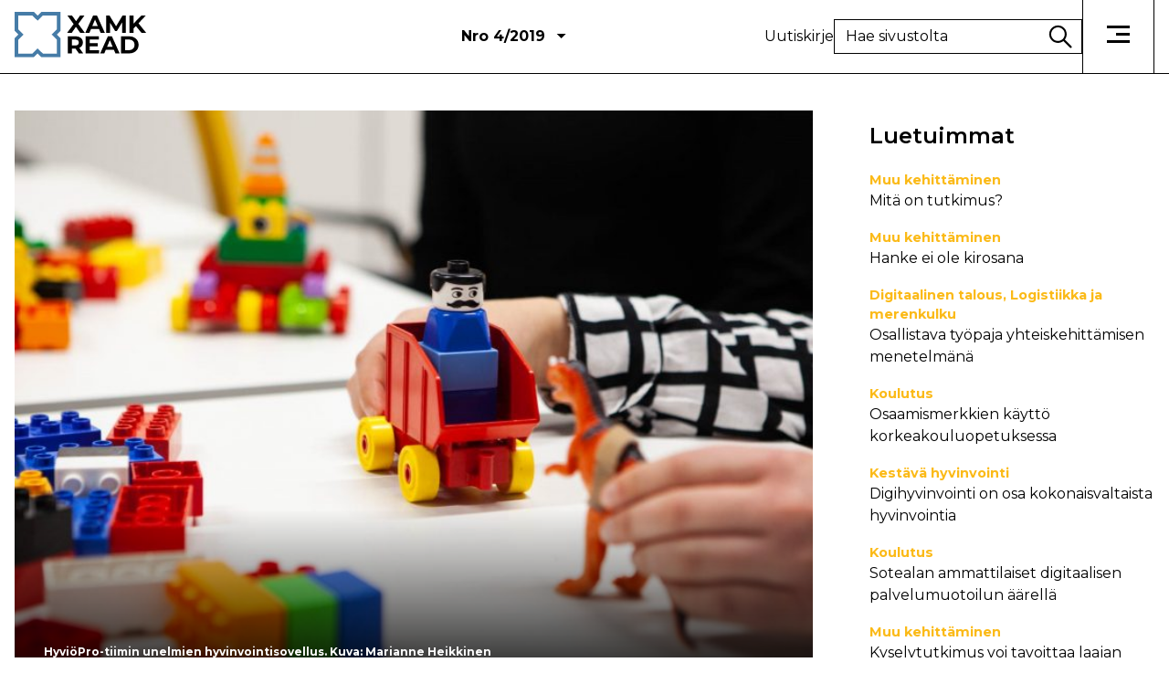

--- FILE ---
content_type: text/html; charset=UTF-8
request_url: https://read.xamk.fi/2019/kestava-hyvinvointi/mitattua-apua-vaikuttavuuden-arviointiin/
body_size: 14076
content:
<!DOCTYPE html>
<html lang="fi">
<head>
<meta charset="UTF-8">
<meta name="viewport" content="width=device-width, initial-scale=1">
<link rel="profile" href="http://gmpg.org/xfn/11">
<link href="https://fonts.googleapis.com/css?family=Montserrat:300,400,600,700,800,900" rel="stylesheet">
<!-- Generate favicons: http://realfavicongenerator.net/ -->
<link rel="icon" type="image/png" href="https://read.xamk.fi/wp-content/themes/read24/images/favicons/favicon.png" sizes="192x192">

<title>Mitattua apua vaikuttavuuden arviointiin | READ Xamk</title>

<!-- The SEO Framework tehnyt Sybre Waaijer -->
<link rel="canonical" href="https://read.xamk.fi/2019/kestava-hyvinvointi/mitattua-apua-vaikuttavuuden-arviointiin/" />
<meta name="description" content="Palveluiden vaikutusten ja yhteiskunnallisen vaikuttavuuden mittaaminen järjestelmällisesti osana palveluiden tuottamista tulee olemaan keskeinen yritysten sekä…" />
<meta property="og:type" content="article" />
<meta property="og:locale" content="fi_FI" />
<meta property="og:site_name" content="READ Xamk" />
<meta property="og:title" content="Mitattua apua vaikuttavuuden arviointiin | READ Xamk" />
<meta property="og:description" content="Palveluiden vaikutusten ja yhteiskunnallisen vaikuttavuuden mittaaminen järjestelmällisesti osana palveluiden tuottamista tulee olemaan keskeinen yritysten sekä yhdistysten kilpailutekijä…" />
<meta property="og:url" content="https://read.xamk.fi/2019/kestava-hyvinvointi/mitattua-apua-vaikuttavuuden-arviointiin/" />
<meta property="og:image" content="https://read.xamk.fi/wp-content/uploads/2019/11/Lamberg.jpg" />
<meta property="og:image:width" content="1772" />
<meta property="og:image:height" content="1181" />
<meta property="article:published_time" content="2019-12-09T06:54:44+00:00" />
<meta property="article:modified_time" content="2019-12-09T06:54:44+00:00" />
<meta name="twitter:card" content="summary_large_image" />
<meta name="twitter:title" content="Mitattua apua vaikuttavuuden arviointiin | READ Xamk" />
<meta name="twitter:description" content="Palveluiden vaikutusten ja yhteiskunnallisen vaikuttavuuden mittaaminen järjestelmällisesti osana palveluiden tuottamista tulee olemaan keskeinen yritysten sekä yhdistysten kilpailutekijä…" />
<meta name="twitter:image" content="https://read.xamk.fi/wp-content/uploads/2019/11/Lamberg.jpg" />
<script type="application/ld+json">{"@context":"https://schema.org","@graph":[{"@type":"WebSite","@id":"https://read.xamk.fi/#/schema/WebSite","url":"https://read.xamk.fi/","name":"READ Xamk","description":"Kaakkois-Suomen ammattikorkeakoulun tutkimus-, kehitys- ja innovaatiotyön verkkolehti","inLanguage":"fi","potentialAction":{"@type":"SearchAction","target":{"@type":"EntryPoint","urlTemplate":"https://read.xamk.fi/search/{search_term_string}/"},"query-input":"required name=search_term_string"},"publisher":{"@type":"Organization","@id":"https://read.xamk.fi/#/schema/Organization","name":"READ Xamk","url":"https://read.xamk.fi/","logo":{"@type":"ImageObject","url":"https://read.xamk.fi/wp-content/uploads/2021/02/cropped-Xamk_Read_verkkolehti_FAVICON.png","contentUrl":"https://read.xamk.fi/wp-content/uploads/2021/02/cropped-Xamk_Read_verkkolehti_FAVICON.png","width":512,"height":512}}},{"@type":"WebPage","@id":"https://read.xamk.fi/2019/kestava-hyvinvointi/mitattua-apua-vaikuttavuuden-arviointiin/","url":"https://read.xamk.fi/2019/kestava-hyvinvointi/mitattua-apua-vaikuttavuuden-arviointiin/","name":"Mitattua apua vaikuttavuuden arviointiin | READ Xamk","description":"Palveluiden vaikutusten ja yhteiskunnallisen vaikuttavuuden mittaaminen järjestelmällisesti osana palveluiden tuottamista tulee olemaan keskeinen yritysten sekä…","inLanguage":"fi","isPartOf":{"@id":"https://read.xamk.fi/#/schema/WebSite"},"breadcrumb":{"@type":"BreadcrumbList","@id":"https://read.xamk.fi/#/schema/BreadcrumbList","itemListElement":[{"@type":"ListItem","position":1,"item":"https://read.xamk.fi/","name":"READ Xamk"},{"@type":"ListItem","position":2,"item":"https://read.xamk.fi/category/kestava-hyvinvointi/","name":"Kategoria: Kestävä hyvinvointi"},{"@type":"ListItem","position":3,"name":"Mitattua apua vaikuttavuuden arviointiin"}]},"potentialAction":{"@type":"ReadAction","target":"https://read.xamk.fi/2019/kestava-hyvinvointi/mitattua-apua-vaikuttavuuden-arviointiin/"},"datePublished":"2019-12-09T06:54:44+00:00","dateModified":"2019-12-09T06:54:44+00:00","author":{"@type":"Person","@id":"https://read.xamk.fi/#/schema/Person/f8d87c9929d14de3db50f51575b187ff","name":"hallinta"}}]}</script>
<!-- / The SEO Framework tehnyt Sybre Waaijer | 4.85ms meta | 0.16ms boot -->

<link rel='dns-prefetch' href='//ajax.googleapis.com' />
<link rel="alternate" type="application/rss+xml" title="READ Xamk &raquo; syöte" href="https://read.xamk.fi/feed/" />
<link rel="alternate" type="application/rss+xml" title="READ Xamk &raquo; kommenttien syöte" href="https://read.xamk.fi/comments/feed/" />
<script type="text/javascript" id="wpp-js" src="https://read.xamk.fi/wp-content/plugins/wordpress-popular-posts/assets/js/wpp.min.js?ver=7.3.6" data-sampling="0" data-sampling-rate="100" data-api-url="https://read.xamk.fi/wp-json/wordpress-popular-posts" data-post-id="7977" data-token="2360410fbe" data-lang="0" data-debug="0"></script>
<link rel="alternate" title="oEmbed (JSON)" type="application/json+oembed" href="https://read.xamk.fi/wp-json/oembed/1.0/embed?url=https%3A%2F%2Fread.xamk.fi%2F2019%2Fkestava-hyvinvointi%2Fmitattua-apua-vaikuttavuuden-arviointiin%2F" />
<link rel="alternate" title="oEmbed (XML)" type="text/xml+oembed" href="https://read.xamk.fi/wp-json/oembed/1.0/embed?url=https%3A%2F%2Fread.xamk.fi%2F2019%2Fkestava-hyvinvointi%2Fmitattua-apua-vaikuttavuuden-arviointiin%2F&#038;format=xml" />
<style id='wp-img-auto-sizes-contain-inline-css' type='text/css'>
img:is([sizes=auto i],[sizes^="auto," i]){contain-intrinsic-size:3000px 1500px}
/*# sourceURL=wp-img-auto-sizes-contain-inline-css */
</style>
<style id='wp-block-library-inline-css' type='text/css'>
:root{--wp-block-synced-color:#7a00df;--wp-block-synced-color--rgb:122,0,223;--wp-bound-block-color:var(--wp-block-synced-color);--wp-editor-canvas-background:#ddd;--wp-admin-theme-color:#007cba;--wp-admin-theme-color--rgb:0,124,186;--wp-admin-theme-color-darker-10:#006ba1;--wp-admin-theme-color-darker-10--rgb:0,107,160.5;--wp-admin-theme-color-darker-20:#005a87;--wp-admin-theme-color-darker-20--rgb:0,90,135;--wp-admin-border-width-focus:2px}@media (min-resolution:192dpi){:root{--wp-admin-border-width-focus:1.5px}}.wp-element-button{cursor:pointer}:root .has-very-light-gray-background-color{background-color:#eee}:root .has-very-dark-gray-background-color{background-color:#313131}:root .has-very-light-gray-color{color:#eee}:root .has-very-dark-gray-color{color:#313131}:root .has-vivid-green-cyan-to-vivid-cyan-blue-gradient-background{background:linear-gradient(135deg,#00d084,#0693e3)}:root .has-purple-crush-gradient-background{background:linear-gradient(135deg,#34e2e4,#4721fb 50%,#ab1dfe)}:root .has-hazy-dawn-gradient-background{background:linear-gradient(135deg,#faaca8,#dad0ec)}:root .has-subdued-olive-gradient-background{background:linear-gradient(135deg,#fafae1,#67a671)}:root .has-atomic-cream-gradient-background{background:linear-gradient(135deg,#fdd79a,#004a59)}:root .has-nightshade-gradient-background{background:linear-gradient(135deg,#330968,#31cdcf)}:root .has-midnight-gradient-background{background:linear-gradient(135deg,#020381,#2874fc)}:root{--wp--preset--font-size--normal:16px;--wp--preset--font-size--huge:42px}.has-regular-font-size{font-size:1em}.has-larger-font-size{font-size:2.625em}.has-normal-font-size{font-size:var(--wp--preset--font-size--normal)}.has-huge-font-size{font-size:var(--wp--preset--font-size--huge)}.has-text-align-center{text-align:center}.has-text-align-left{text-align:left}.has-text-align-right{text-align:right}.has-fit-text{white-space:nowrap!important}#end-resizable-editor-section{display:none}.aligncenter{clear:both}.items-justified-left{justify-content:flex-start}.items-justified-center{justify-content:center}.items-justified-right{justify-content:flex-end}.items-justified-space-between{justify-content:space-between}.screen-reader-text{border:0;clip-path:inset(50%);height:1px;margin:-1px;overflow:hidden;padding:0;position:absolute;width:1px;word-wrap:normal!important}.screen-reader-text:focus{background-color:#ddd;clip-path:none;color:#444;display:block;font-size:1em;height:auto;left:5px;line-height:normal;padding:15px 23px 14px;text-decoration:none;top:5px;width:auto;z-index:100000}html :where(.has-border-color){border-style:solid}html :where([style*=border-top-color]){border-top-style:solid}html :where([style*=border-right-color]){border-right-style:solid}html :where([style*=border-bottom-color]){border-bottom-style:solid}html :where([style*=border-left-color]){border-left-style:solid}html :where([style*=border-width]){border-style:solid}html :where([style*=border-top-width]){border-top-style:solid}html :where([style*=border-right-width]){border-right-style:solid}html :where([style*=border-bottom-width]){border-bottom-style:solid}html :where([style*=border-left-width]){border-left-style:solid}html :where(img[class*=wp-image-]){height:auto;max-width:100%}:where(figure){margin:0 0 1em}html :where(.is-position-sticky){--wp-admin--admin-bar--position-offset:var(--wp-admin--admin-bar--height,0px)}@media screen and (max-width:600px){html :where(.is-position-sticky){--wp-admin--admin-bar--position-offset:0px}}

/*# sourceURL=wp-block-library-inline-css */
</style><style id='global-styles-inline-css' type='text/css'>
:root{--wp--preset--aspect-ratio--square: 1;--wp--preset--aspect-ratio--4-3: 4/3;--wp--preset--aspect-ratio--3-4: 3/4;--wp--preset--aspect-ratio--3-2: 3/2;--wp--preset--aspect-ratio--2-3: 2/3;--wp--preset--aspect-ratio--16-9: 16/9;--wp--preset--aspect-ratio--9-16: 9/16;--wp--preset--color--black: #000000;--wp--preset--color--cyan-bluish-gray: #abb8c3;--wp--preset--color--white: #ffffff;--wp--preset--color--pale-pink: #f78da7;--wp--preset--color--vivid-red: #cf2e2e;--wp--preset--color--luminous-vivid-orange: #ff6900;--wp--preset--color--luminous-vivid-amber: #fcb900;--wp--preset--color--light-green-cyan: #7bdcb5;--wp--preset--color--vivid-green-cyan: #00d084;--wp--preset--color--pale-cyan-blue: #8ed1fc;--wp--preset--color--vivid-cyan-blue: #0693e3;--wp--preset--color--vivid-purple: #9b51e0;--wp--preset--gradient--vivid-cyan-blue-to-vivid-purple: linear-gradient(135deg,rgb(6,147,227) 0%,rgb(155,81,224) 100%);--wp--preset--gradient--light-green-cyan-to-vivid-green-cyan: linear-gradient(135deg,rgb(122,220,180) 0%,rgb(0,208,130) 100%);--wp--preset--gradient--luminous-vivid-amber-to-luminous-vivid-orange: linear-gradient(135deg,rgb(252,185,0) 0%,rgb(255,105,0) 100%);--wp--preset--gradient--luminous-vivid-orange-to-vivid-red: linear-gradient(135deg,rgb(255,105,0) 0%,rgb(207,46,46) 100%);--wp--preset--gradient--very-light-gray-to-cyan-bluish-gray: linear-gradient(135deg,rgb(238,238,238) 0%,rgb(169,184,195) 100%);--wp--preset--gradient--cool-to-warm-spectrum: linear-gradient(135deg,rgb(74,234,220) 0%,rgb(151,120,209) 20%,rgb(207,42,186) 40%,rgb(238,44,130) 60%,rgb(251,105,98) 80%,rgb(254,248,76) 100%);--wp--preset--gradient--blush-light-purple: linear-gradient(135deg,rgb(255,206,236) 0%,rgb(152,150,240) 100%);--wp--preset--gradient--blush-bordeaux: linear-gradient(135deg,rgb(254,205,165) 0%,rgb(254,45,45) 50%,rgb(107,0,62) 100%);--wp--preset--gradient--luminous-dusk: linear-gradient(135deg,rgb(255,203,112) 0%,rgb(199,81,192) 50%,rgb(65,88,208) 100%);--wp--preset--gradient--pale-ocean: linear-gradient(135deg,rgb(255,245,203) 0%,rgb(182,227,212) 50%,rgb(51,167,181) 100%);--wp--preset--gradient--electric-grass: linear-gradient(135deg,rgb(202,248,128) 0%,rgb(113,206,126) 100%);--wp--preset--gradient--midnight: linear-gradient(135deg,rgb(2,3,129) 0%,rgb(40,116,252) 100%);--wp--preset--font-size--small: 13px;--wp--preset--font-size--medium: 20px;--wp--preset--font-size--large: 36px;--wp--preset--font-size--x-large: 42px;--wp--preset--spacing--20: 0.44rem;--wp--preset--spacing--30: 0.67rem;--wp--preset--spacing--40: 1rem;--wp--preset--spacing--50: 1.5rem;--wp--preset--spacing--60: 2.25rem;--wp--preset--spacing--70: 3.38rem;--wp--preset--spacing--80: 5.06rem;--wp--preset--shadow--natural: 6px 6px 9px rgba(0, 0, 0, 0.2);--wp--preset--shadow--deep: 12px 12px 50px rgba(0, 0, 0, 0.4);--wp--preset--shadow--sharp: 6px 6px 0px rgba(0, 0, 0, 0.2);--wp--preset--shadow--outlined: 6px 6px 0px -3px rgb(255, 255, 255), 6px 6px rgb(0, 0, 0);--wp--preset--shadow--crisp: 6px 6px 0px rgb(0, 0, 0);}:where(.is-layout-flex){gap: 0.5em;}:where(.is-layout-grid){gap: 0.5em;}body .is-layout-flex{display: flex;}.is-layout-flex{flex-wrap: wrap;align-items: center;}.is-layout-flex > :is(*, div){margin: 0;}body .is-layout-grid{display: grid;}.is-layout-grid > :is(*, div){margin: 0;}:where(.wp-block-columns.is-layout-flex){gap: 2em;}:where(.wp-block-columns.is-layout-grid){gap: 2em;}:where(.wp-block-post-template.is-layout-flex){gap: 1.25em;}:where(.wp-block-post-template.is-layout-grid){gap: 1.25em;}.has-black-color{color: var(--wp--preset--color--black) !important;}.has-cyan-bluish-gray-color{color: var(--wp--preset--color--cyan-bluish-gray) !important;}.has-white-color{color: var(--wp--preset--color--white) !important;}.has-pale-pink-color{color: var(--wp--preset--color--pale-pink) !important;}.has-vivid-red-color{color: var(--wp--preset--color--vivid-red) !important;}.has-luminous-vivid-orange-color{color: var(--wp--preset--color--luminous-vivid-orange) !important;}.has-luminous-vivid-amber-color{color: var(--wp--preset--color--luminous-vivid-amber) !important;}.has-light-green-cyan-color{color: var(--wp--preset--color--light-green-cyan) !important;}.has-vivid-green-cyan-color{color: var(--wp--preset--color--vivid-green-cyan) !important;}.has-pale-cyan-blue-color{color: var(--wp--preset--color--pale-cyan-blue) !important;}.has-vivid-cyan-blue-color{color: var(--wp--preset--color--vivid-cyan-blue) !important;}.has-vivid-purple-color{color: var(--wp--preset--color--vivid-purple) !important;}.has-black-background-color{background-color: var(--wp--preset--color--black) !important;}.has-cyan-bluish-gray-background-color{background-color: var(--wp--preset--color--cyan-bluish-gray) !important;}.has-white-background-color{background-color: var(--wp--preset--color--white) !important;}.has-pale-pink-background-color{background-color: var(--wp--preset--color--pale-pink) !important;}.has-vivid-red-background-color{background-color: var(--wp--preset--color--vivid-red) !important;}.has-luminous-vivid-orange-background-color{background-color: var(--wp--preset--color--luminous-vivid-orange) !important;}.has-luminous-vivid-amber-background-color{background-color: var(--wp--preset--color--luminous-vivid-amber) !important;}.has-light-green-cyan-background-color{background-color: var(--wp--preset--color--light-green-cyan) !important;}.has-vivid-green-cyan-background-color{background-color: var(--wp--preset--color--vivid-green-cyan) !important;}.has-pale-cyan-blue-background-color{background-color: var(--wp--preset--color--pale-cyan-blue) !important;}.has-vivid-cyan-blue-background-color{background-color: var(--wp--preset--color--vivid-cyan-blue) !important;}.has-vivid-purple-background-color{background-color: var(--wp--preset--color--vivid-purple) !important;}.has-black-border-color{border-color: var(--wp--preset--color--black) !important;}.has-cyan-bluish-gray-border-color{border-color: var(--wp--preset--color--cyan-bluish-gray) !important;}.has-white-border-color{border-color: var(--wp--preset--color--white) !important;}.has-pale-pink-border-color{border-color: var(--wp--preset--color--pale-pink) !important;}.has-vivid-red-border-color{border-color: var(--wp--preset--color--vivid-red) !important;}.has-luminous-vivid-orange-border-color{border-color: var(--wp--preset--color--luminous-vivid-orange) !important;}.has-luminous-vivid-amber-border-color{border-color: var(--wp--preset--color--luminous-vivid-amber) !important;}.has-light-green-cyan-border-color{border-color: var(--wp--preset--color--light-green-cyan) !important;}.has-vivid-green-cyan-border-color{border-color: var(--wp--preset--color--vivid-green-cyan) !important;}.has-pale-cyan-blue-border-color{border-color: var(--wp--preset--color--pale-cyan-blue) !important;}.has-vivid-cyan-blue-border-color{border-color: var(--wp--preset--color--vivid-cyan-blue) !important;}.has-vivid-purple-border-color{border-color: var(--wp--preset--color--vivid-purple) !important;}.has-vivid-cyan-blue-to-vivid-purple-gradient-background{background: var(--wp--preset--gradient--vivid-cyan-blue-to-vivid-purple) !important;}.has-light-green-cyan-to-vivid-green-cyan-gradient-background{background: var(--wp--preset--gradient--light-green-cyan-to-vivid-green-cyan) !important;}.has-luminous-vivid-amber-to-luminous-vivid-orange-gradient-background{background: var(--wp--preset--gradient--luminous-vivid-amber-to-luminous-vivid-orange) !important;}.has-luminous-vivid-orange-to-vivid-red-gradient-background{background: var(--wp--preset--gradient--luminous-vivid-orange-to-vivid-red) !important;}.has-very-light-gray-to-cyan-bluish-gray-gradient-background{background: var(--wp--preset--gradient--very-light-gray-to-cyan-bluish-gray) !important;}.has-cool-to-warm-spectrum-gradient-background{background: var(--wp--preset--gradient--cool-to-warm-spectrum) !important;}.has-blush-light-purple-gradient-background{background: var(--wp--preset--gradient--blush-light-purple) !important;}.has-blush-bordeaux-gradient-background{background: var(--wp--preset--gradient--blush-bordeaux) !important;}.has-luminous-dusk-gradient-background{background: var(--wp--preset--gradient--luminous-dusk) !important;}.has-pale-ocean-gradient-background{background: var(--wp--preset--gradient--pale-ocean) !important;}.has-electric-grass-gradient-background{background: var(--wp--preset--gradient--electric-grass) !important;}.has-midnight-gradient-background{background: var(--wp--preset--gradient--midnight) !important;}.has-small-font-size{font-size: var(--wp--preset--font-size--small) !important;}.has-medium-font-size{font-size: var(--wp--preset--font-size--medium) !important;}.has-large-font-size{font-size: var(--wp--preset--font-size--large) !important;}.has-x-large-font-size{font-size: var(--wp--preset--font-size--x-large) !important;}
/*# sourceURL=global-styles-inline-css */
</style>

<style id='classic-theme-styles-inline-css' type='text/css'>
/*! This file is auto-generated */
.wp-block-button__link{color:#fff;background-color:#32373c;border-radius:9999px;box-shadow:none;text-decoration:none;padding:calc(.667em + 2px) calc(1.333em + 2px);font-size:1.125em}.wp-block-file__button{background:#32373c;color:#fff;text-decoration:none}
/*# sourceURL=/wp-includes/css/classic-themes.min.css */
</style>
<link rel='stylesheet' id='cptch_stylesheet-css' href='https://read.xamk.fi/wp-content/plugins/captcha-bck/css/front_end_style.css?ver=4.3.6' type='text/css' media='all' />
<link rel='stylesheet' id='dashicons-css' href='https://read.xamk.fi/wp-includes/css/dashicons.min.css?ver=6.9' type='text/css' media='all' />
<link rel='stylesheet' id='cptch_desktop_style-css' href='https://read.xamk.fi/wp-content/plugins/captcha-bck/css/desktop_style.css?ver=4.3.6' type='text/css' media='all' />
<link rel='stylesheet' id='contact-form-7-css' href='https://read.xamk.fi/wp-content/plugins/contact-form-7/includes/css/styles.css?ver=6.1.4' type='text/css' media='all' />
<style id='contact-form-7-inline-css' type='text/css'>
.wpcf7 .wpcf7-recaptcha iframe {margin-bottom: 0;}.wpcf7 .wpcf7-recaptcha[data-align="center"] > div {margin: 0 auto;}.wpcf7 .wpcf7-recaptcha[data-align="right"] > div {margin: 0 0 0 auto;}
/*# sourceURL=contact-form-7-inline-css */
</style>
<link rel='stylesheet' id='wordpress-popular-posts-css-css' href='https://read.xamk.fi/wp-content/plugins/wordpress-popular-posts/assets/css/wpp.css?ver=7.3.6' type='text/css' media='all' />
<link rel='stylesheet' id='styles-css' href='https://read.xamk.fi/wp-content/themes/read24/css/layout.css?ver=2.0.0' type='text/css' media='all' />
<link rel='stylesheet' id='ari-fancybox-css' href='https://read.xamk.fi/wp-content/plugins/ari-fancy-lightbox/assets/fancybox/jquery.fancybox.min.css?ver=1.4.1' type='text/css' media='all' />
<style id='ari-fancybox-inline-css' type='text/css'>
BODY .fancybox-container{z-index:200000}BODY .fancybox-is-open .fancybox-bg{opacity:0.87}BODY .fancybox-bg {background-color:#0f0f11}BODY .fancybox-thumbs {background-color:#ffffff}
/*# sourceURL=ari-fancybox-inline-css */
</style>
<script type="text/javascript" src="https://ajax.googleapis.com/ajax/libs/jquery/3.7.1/jquery.min.js?ver=6.9" id="jquery-js"></script>
<script type="text/javascript" id="ari-fancybox-js-extra">
/* <![CDATA[ */
var ARI_FANCYBOX = {"lightbox":{"backFocus":false,"trapFocus":false,"thumbs":{"hideOnClose":false},"touch":{"vertical":true,"momentum":true},"buttons":["slideShow","fullScreen","thumbs","close"],"lang":"custom","i18n":{"custom":{"PREV":"Previous","NEXT":"Next","PLAY_START":"Start slideshow (P)","PLAY_STOP":"Stop slideshow (P)","FULL_SCREEN":"Full screen (F)","THUMBS":"Thumbnails (G)","CLOSE":"Close (Esc)","ERROR":"The requested content cannot be loaded. \u003Cbr/\u003E Please try again later."}}},"convert":{"images":{"convert":true,"post_grouping":true,"grouping_selector":".wp-block-image a","titleFromExif":true}},"sanitize":null,"viewers":{"pdfjs":{"url":"https://read.xamk.fi/wp-content/plugins/ari-fancy-lightbox/assets/pdfjs/web/viewer.html"}}};
//# sourceURL=ari-fancybox-js-extra
/* ]]> */
</script>
<script type="text/javascript" src="https://read.xamk.fi/wp-content/plugins/ari-fancy-lightbox/assets/fancybox/jquery.fancybox.min.js?ver=1.4.1" id="ari-fancybox-js"></script>
<link rel="https://api.w.org/" href="https://read.xamk.fi/wp-json/" /><link rel="alternate" title="JSON" type="application/json" href="https://read.xamk.fi/wp-json/wp/v2/posts/7977" /><link rel="EditURI" type="application/rsd+xml" title="RSD" href="https://read.xamk.fi/xmlrpc.php?rsd" />
            <style id="wpp-loading-animation-styles">@-webkit-keyframes bgslide{from{background-position-x:0}to{background-position-x:-200%}}@keyframes bgslide{from{background-position-x:0}to{background-position-x:-200%}}.wpp-widget-block-placeholder,.wpp-shortcode-placeholder{margin:0 auto;width:60px;height:3px;background:#dd3737;background:linear-gradient(90deg,#dd3737 0%,#571313 10%,#dd3737 100%);background-size:200% auto;border-radius:3px;-webkit-animation:bgslide 1s infinite linear;animation:bgslide 1s infinite linear}</style>
            <!-- Analytics by WP Statistics - https://wp-statistics.com -->
<link rel="icon" href="https://read.xamk.fi/wp-content/uploads/2021/02/cropped-Xamk_Read_verkkolehti_FAVICON-32x32.png" sizes="32x32" />
<link rel="icon" href="https://read.xamk.fi/wp-content/uploads/2021/02/cropped-Xamk_Read_verkkolehti_FAVICON-192x192.png" sizes="192x192" />
<link rel="apple-touch-icon" href="https://read.xamk.fi/wp-content/uploads/2021/02/cropped-Xamk_Read_verkkolehti_FAVICON-180x180.png" />
<meta name="msapplication-TileImage" content="https://read.xamk.fi/wp-content/uploads/2021/02/cropped-Xamk_Read_verkkolehti_FAVICON-270x270.png" />
		<style type="text/css" id="wp-custom-css">
			figure[id^="attachment_"] {
	max-width: 100% !important;
	display: block;
}		</style>
		
</head>

<body class="wp-singular post-template-default single single-post postid-7977 single-format-standard wp-custom-logo wp-theme-read24 alasivu">

<header class="site-header">
  <div class="container">
    <div class="left">
      <div class="logo">
        <a href="https://read.xamk.fi/" class="custom-logo-link" rel="home"><img width="1" height="1" src="https://read.xamk.fi/wp-content/uploads/2024/03/xamk_read_logo-1.svg" class="custom-logo" alt="READ Xamk" decoding="async" /></a>      </div>
      <div class="description">
        Kaakkois-Suomen ammattikorkeakoulun tutkimus-, kehitys- ja innovaatiotyön verkkolehti      </div>
           <div class="numerot">
          <span class="issues-number">Nro 4/2019 <span class="arrow-down"></span></span>
          <ul class="issues-list">
              <li>
          <a href="https://read.xamk.fi/numerot/numero-3-8/">
                    <span>3/2024</span>
          </a>
        </li>
              <li>
          <a href="https://read.xamk.fi/numerot/kyberread-kyberturvallisuuden-teemanumero/">
                    <span>2b/2024</span>
          </a>
        </li>
              <li>
          <a href="https://read.xamk.fi/numerot/numero-2-7/">
          <img width="71" height="84" src="https://read.xamk.fi/wp-content/uploads/2024/05/Puuhuone_Manu-Eloaho-ok-71x84.jpg" class="attachment-issue-thumb size-issue-thumb wp-post-image" alt="Näkymä puulla sisustetusta huoneesta kattoikkunarakenteen läpi luontoon." decoding="async" />          <span>2/2024</span>
          </a>
        </li>
              <li>
          <a href="https://read.xamk.fi/numerot/numero-1-6/">
          <img width="71" height="84" src="https://read.xamk.fi/wp-content/uploads/2024/03/Satu-Huurtomaa_Biohiilet-paakuva-ok-71x84.jpg" class="attachment-issue-thumb size-issue-thumb wp-post-image" alt="Kuvassa on mustaa, hiiltynyttä puuta puisella pinnalla." decoding="async" />          <span>1/2024</span>
          </a>
        </li>
              <li>
          <a href="https://read.xamk.fi/numerot/4-2023/">
          <img width="71" height="84" src="https://read.xamk.fi/wp-content/uploads/2023/12/KimmoMikander_XAMK2023_kuva_PihlaLiukkonen_Kontrastia-2-71x84.png" class="attachment-issue-thumb size-issue-thumb wp-post-image" alt="" decoding="async" />          <span>4/2023</span>
          </a>
        </li>
              <li>
          <a href="https://read.xamk.fi/numerot/logistiikan-ja-merenkulun-teemanumero/">
          <img width="71" height="84" src="https://read.xamk.fi/wp-content/uploads/2023/10/Halonen1_paakuva-71x84.png" class="attachment-issue-thumb size-issue-thumb wp-post-image" alt="" decoding="async" />          <span>3b/2023</span>
          </a>
        </li>
              <li>
          <a href="https://read.xamk.fi/numerot/numero-3-7/">
          <img width="71" height="84" src="https://read.xamk.fi/wp-content/uploads/2023/10/Taina-Harmoinen-ym_klusteri_paakuva_maaret-71x84.jpg" class="attachment-issue-thumb size-issue-thumb wp-post-image" alt="Kolmen kuvan yhdistelmä, jossa vasemmalla on ylhäältä otettu kuva tiestä ja sillasta veden ja metsän ympäröimänä. Keskellä on kuva ihmishahmoisesta robotista. Oikealla on kuva tarjottimesta, jossa on pienillä lautasilla ja vadeilla erilaisia ruokia." decoding="async" />          <span>3/2023</span>
          </a>
        </li>
              <li>
          <a href="https://read.xamk.fi/numerot/numero-2-2023/">
          <img width="71" height="84" src="https://read.xamk.fi/wp-content/uploads/2023/05/Sanna-Mari-Poyry_kayttajalahtoinen-71x84.png" class="attachment-issue-thumb size-issue-thumb wp-post-image" alt="" decoding="async" />          <span>2/2023</span>
          </a>
        </li>
              <li>
          <a href="https://read.xamk.fi/numerot/numero-1-2023/">
          <img width="71" height="84" src="https://read.xamk.fi/wp-content/uploads/2023/03/Anna-Dunderfelt_Kalle-Pesonen_paakuva-71x84.png" class="attachment-issue-thumb size-issue-thumb wp-post-image" alt="" decoding="async" />          <span>1/2023</span>
          </a>
        </li>
              <li>
          <a href="https://read.xamk.fi/numerot/numero-4-5/">
          <img width="71" height="84" src="https://read.xamk.fi/wp-content/uploads/2022/12/Lasse-Pulkkinen_Kuva1-71x84.png" class="attachment-issue-thumb size-issue-thumb wp-post-image" alt="" decoding="async" />          <span>4/2022</span>
          </a>
        </li>
              <li>
          <a href="https://read.xamk.fi/numerot/juvenian-teemanumero/">
          <img width="71" height="84" src="https://read.xamk.fi/wp-content/uploads/2022/11/2_savostamo_etusivu-71x84.png" class="attachment-issue-thumb size-issue-thumb wp-post-image" alt="" decoding="async" />          <span>3b/2022</span>
          </a>
        </li>
              <li>
          <a href="https://read.xamk.fi/numerot/numero-3-6/">
          <img width="71" height="84" src="https://read.xamk.fi/wp-content/uploads/2022/10/Minna-Nieminen_pexels-1-71x84.png" class="attachment-issue-thumb size-issue-thumb wp-post-image" alt="" decoding="async" />          <span>3/2022</span>
          </a>
        </li>
              <li>
          <a href="https://read.xamk.fi/numerot/numero-2-6/">
          <img width="71" height="84" src="https://read.xamk.fi/wp-content/uploads/2022/05/Marko-Tanskanen_Paakuva-Canva-71x84.png" class="attachment-issue-thumb size-issue-thumb wp-post-image" alt="Kuvituskuva." decoding="async" />          <span>2/2022</span>
          </a>
        </li>
              <li>
          <a href="https://read.xamk.fi/numerot/numero-1-5/">
          <img width="71" height="84" src="https://read.xamk.fi/wp-content/uploads/2022/03/Tiia-Mari_Eilola_Kirjolohi_Kuva-Pro-Kala-ry-71x84.png" class="attachment-issue-thumb size-issue-thumb wp-post-image" alt="Kuvassa kirjolohi." decoding="async" />          <span>1/2022</span>
          </a>
        </li>
              <li>
          <a href="https://read.xamk.fi/numerot/numero-4-4/">
          <img width="71" height="84" src="https://read.xamk.fi/wp-content/uploads/2021/12/Suvi-Lamberg_deskcycle_kokonaan-71x84.png" class="attachment-issue-thumb size-issue-thumb wp-post-image" alt="Kuvassa sähkötyöpöydän alla on polkulaite, jota pöydän ääressä työskentelevä polkee istuessaan tietokoneen ääressä." decoding="async" />          <span>4/2021</span>
          </a>
        </li>
              <li>
          <a href="https://read.xamk.fi/numerot/numero-3-5/">
          <img width="71" height="84" src="https://read.xamk.fi/wp-content/uploads/2021/10/Kaija-Villman_Mervi-Rajahonka_In4Aha_picture11-71x84.png" class="attachment-issue-thumb size-issue-thumb wp-post-image" alt="Kuvassa ikääntyvä henkilö katsoo kädessään olevaa älypuhelinta hymyillen. Pöydällä on läppäri." decoding="async" />          <span>3/2021</span>
          </a>
        </li>
              <li>
          <a href="https://read.xamk.fi/numerot/numero-2-5/">
          <img width="71" height="84" src="https://read.xamk.fi/wp-content/uploads/2021/05/UTK_isokuva-71x84.png" class="attachment-issue-thumb size-issue-thumb wp-post-image" alt="Kuvassa valkotakkinen henkilö, jolla siniset hanskat. Hän pitää kädessään osaa, ja pöydällä on lisää osia." decoding="async" />          <span>2/2021</span>
          </a>
        </li>
              <li>
          <a href="https://read.xamk.fi/numerot/numero-1-2021/">
          <img width="71" height="84" src="https://read.xamk.fi/wp-content/uploads/2021/03/Kirsi-Tallinen-ym_lampoprassi-yhdistelmakuva-paakuvaksi_uusirajaus-71x84.png" class="attachment-issue-thumb size-issue-thumb wp-post-image" alt="Kuvassa vasemmalla näkyy lämpöprässäystestien raakamateriaalia kuten haketta ja perunaa. Oikealla näkyy lämpöprässäyksen lopputuotteita, litistettyjä levyjä, joissa hakemainen pinta." decoding="async" />          <span>1/2021</span>
          </a>
        </li>
              <li>
          <a href="https://read.xamk.fi/numerot/numero-4-3/">
          <img width="71" height="84" src="https://read.xamk.fi/wp-content/uploads/2020/11/huurtomaa-1-71x84.jpg" class="attachment-issue-thumb size-issue-thumb wp-post-image" alt="" decoding="async" />          <span>4/2020</span>
          </a>
        </li>
              <li>
          <a href="https://read.xamk.fi/numerot/numero-3-4/">
          <img width="71" height="84" src="https://read.xamk.fi/wp-content/uploads/2020/09/hakala1-71x84.jpg" class="attachment-issue-thumb size-issue-thumb wp-post-image" alt="" decoding="async" />          <span>3/2020</span>
          </a>
        </li>
              <li>
          <a href="https://read.xamk.fi/numerot/numero-2-4/">
          <img width="71" height="84" src="https://read.xamk.fi/wp-content/uploads/2020/05/ARTKUVA-71x84.jpg" class="attachment-issue-thumb size-issue-thumb wp-post-image" alt="" decoding="async" />          <span>2/2020</span>
          </a>
        </li>
              <li>
          <a href="https://read.xamk.fi/numerot/numero-1-4/">
          <img width="71" height="84" src="https://read.xamk.fi/wp-content/uploads/2020/02/nieminen2-71x84.jpg" class="attachment-issue-thumb size-issue-thumb wp-post-image" alt="" decoding="async" />          <span>1/2020</span>
          </a>
        </li>
              <li>
          <a href="https://read.xamk.fi/numerot/numero-4-2/">
          <img width="71" height="84" src="https://read.xamk.fi/wp-content/uploads/2019/11/Tanskanen1-71x84.jpg" class="attachment-issue-thumb size-issue-thumb wp-post-image" alt="" decoding="async" />          <span>4/2019</span>
          </a>
        </li>
              <li>
          <a href="https://read.xamk.fi/numerot/numero-3-3/">
          <img width="71" height="84" src="https://read.xamk.fi/wp-content/uploads/2019/09/hytonen2-1-71x84.jpg" class="attachment-issue-thumb size-issue-thumb wp-post-image" alt="" decoding="async" />          <span>3/2019</span>
          </a>
        </li>
              <li>
          <a href="https://read.xamk.fi/numerot/numero-2-3/">
          <img width="71" height="84" src="https://read.xamk.fi/wp-content/uploads/2019/05/Pulkkinen-1-71x84.jpg" class="attachment-issue-thumb size-issue-thumb wp-post-image" alt="" decoding="async" />          <span>2/2019</span>
          </a>
        </li>
              <li>
          <a href="https://read.xamk.fi/numerot/numero-1-3/">
          <img width="71" height="84" src="https://read.xamk.fi/wp-content/uploads/2019/03/miettinen6-71x84.jpg" class="attachment-issue-thumb size-issue-thumb wp-post-image" alt="" decoding="async" />          <span>1/2019</span>
          </a>
        </li>
              <li>
          <a href="https://read.xamk.fi/numerot/numero-4/">
          <img width="71" height="84" src="https://read.xamk.fi/wp-content/uploads/2018/12/lybeck-71x84.jpg" class="attachment-issue-thumb size-issue-thumb wp-post-image" alt="" decoding="async" />          <span>4/2018</span>
          </a>
        </li>
              <li>
          <a href="https://read.xamk.fi/numerot/numero-3-2/">
          <img width="71" height="84" src="https://read.xamk.fi/wp-content/uploads/2018/10/paakirj4-71x84.jpg" class="attachment-issue-thumb size-issue-thumb wp-post-image" alt="" decoding="async" />          <span>3/2018</span>
          </a>
        </li>
              <li>
          <a href="https://read.xamk.fi/numerot/numero-2-2/">
          <img width="71" height="84" src="https://read.xamk.fi/wp-content/uploads/2018/05/kosonen4-71x84.jpg" class="attachment-issue-thumb size-issue-thumb wp-post-image" alt="" decoding="async" />          <span>2/2018</span>
          </a>
        </li>
              <li>
          <a href="https://read.xamk.fi/numerot/numero-1-2/">
          <img width="71" height="84" src="https://read.xamk.fi/wp-content/uploads/2018/03/kaski-artikk_kuva3-2-71x84.jpg" class="attachment-issue-thumb size-issue-thumb wp-post-image" alt="" decoding="async" />          <span>1/2018</span>
          </a>
        </li>
              <li>
          <a href="https://read.xamk.fi/numerot/numero-3/">
          <img width="71" height="84" src="https://read.xamk.fi/wp-content/uploads/2017/12/kansainvalisyyskaroliina-71x84.jpg" class="attachment-issue-thumb size-issue-thumb wp-post-image" alt="" decoding="async" />          <span>3/2017</span>
          </a>
        </li>
              <li>
          <a href="https://read.xamk.fi/numerot/numero-2/">
          <img width="71" height="84" src="https://read.xamk.fi/wp-content/uploads/2017/09/Stadiumi2-71x84.jpg" class="attachment-issue-thumb size-issue-thumb wp-post-image" alt="" decoding="async" />          <span>2/2017</span>
          </a>
        </li>
              <li>
          <a href="https://read.xamk.fi/numerot/numero-1/">
          <img width="71" height="84" src="https://read.xamk.fi/wp-content/uploads/2017/05/Luonnon1-71x84.jpg" class="attachment-issue-thumb size-issue-thumb wp-post-image" alt="" decoding="async" />          <span>1/2017</span>
          </a>
        </li>
                  </ul>
      </div>
          </div>
    <div class="right-side">
      <a class="newsletter-link" href="https://read.xamk.fi/uutiskirje">Uutiskirje</a>
      <div class="search-box">
      	<form role="search" method="get" id="searchform" class="searchform" action="https://read.xamk.fi/">
  <input type="text" value=""aria-label="Hae sivustolta" name="s" id="s" placeholder="Hae sivustolta" />
  <input type="image" alt="hae-nappi" src="https://read.xamk.fi/wp-content/themes/read24/images/search-icon.svg" />
</form>      </div>
      <div class="menu">
        <button class="menu-btn">
          <span class="top"></span>
          <span class="middle"></span>
          <span class="bottom"></span>
        </button>
        <div class="menu-container">
          <ul id="menu-main" class="menu-items"><li id="menu-item-16509" class="menu-item menu-item-type-taxonomy menu-item-object-category menu-item-16509"><a href="https://read.xamk.fi/category/digitaalinen-talous/">Digitaalinen talous</a></li>
<li id="menu-item-16510" class="menu-item menu-item-type-taxonomy menu-item-object-category current-post-ancestor current-menu-parent current-post-parent menu-item-16510"><a href="https://read.xamk.fi/category/kestava-hyvinvointi/">Kestävä hyvinvointi</a></li>
<li id="menu-item-16511" class="menu-item menu-item-type-taxonomy menu-item-object-category menu-item-16511"><a href="https://read.xamk.fi/category/koulutus/">Koulutus</a></li>
<li id="menu-item-16512" class="menu-item menu-item-type-taxonomy menu-item-object-category menu-item-16512"><a href="https://read.xamk.fi/category/liitupolya/">Liitupölyä</a></li>
<li id="menu-item-16513" class="menu-item menu-item-type-taxonomy menu-item-object-category menu-item-16513"><a href="https://read.xamk.fi/category/logistiikka-ja-merenkulku/">Logistiikka ja merenkulku</a></li>
<li id="menu-item-16514" class="menu-item menu-item-type-taxonomy menu-item-object-category menu-item-16514"><a href="https://read.xamk.fi/category/luovat-alat/">Luovat alat</a></li>
<li id="menu-item-16515" class="menu-item menu-item-type-taxonomy menu-item-object-category menu-item-16515"><a href="https://read.xamk.fi/category/metsa-ymparisto-ja-energia/">Metsä, ympäristö ja energia</a></li>
<li id="menu-item-16516" class="menu-item menu-item-type-taxonomy menu-item-object-category menu-item-16516"><a href="https://read.xamk.fi/category/muu-kehittaminen/">Muu kehittäminen</a></li>
<li id="menu-item-16517" class="menu-item menu-item-type-taxonomy menu-item-object-category menu-item-16517"><a href="https://read.xamk.fi/category/paakirjoitus/">Pääkirjoitus</a></li>
<li id="menu-item-16518" class="menu-item menu-item-type-taxonomy menu-item-object-category menu-item-16518"><a href="https://read.xamk.fi/category/vastauksia/">Vastauksia</a></li>
</ul>          <p><img src="https://read.xamk.fi/wp-content/themes/read24/images/xamk-logo.svg" alt="Xamk" /></p>
          <p>Xamk READ on Kaakkois-Suomen ammattikorkeakoulun tutkimus-, kehitys- ja innovaatiotyön verkkolehti</p>
          <p>ISSN 2323-6353</p>
          <p>Päätoimittaja Kalevi Niemi<br />Toimitussihteeri Anne Hytönen<br />Sähköposti etunimi.sukunimi@xamk.fi</p>
          <p><a href="http://read.xamk.fi">read.xamk.fi</a></p>
          <p><a href="https://read.xamk.fi/read-verkkolehden-saavutettavuusseloste/">Saavutettavuusseloste</a></p>
        </div>
      </div>
    </div>
  </div>
</header><div class="container">
	<div class="content">
    <main class="main-content cf">
      
					
  <article id="post-7977" class="post-7977 post type-post status-publish format-standard has-post-thumbnail hentry category-kestava-hyvinvointi tag-hyvinvointipalvelut tag-mittaaminen tag-vaikuttavuus">
    <div class="article-image">
      <img width="763" height="551" src="https://read.xamk.fi/wp-content/uploads/2019/11/Lamberg-763x551.jpg" class="attachment-post-image size-post-image wp-post-image" alt="" decoding="async" fetchpriority="high" />            <span class="image-caption">
        HyviöPro-tiimin unelmien hyvinvointisovellus. Kuva: Marianne Heikkinen      </span>
          </div>
    <div class="article-content">
    <header class="entry-header">
      <h1 class="entry-title">Mitattua apua vaikuttavuuden arviointiin</h1>        <div class="entry-meta cat">
          <a href="https://read.xamk.fi/category/kestava-hyvinvointi/" alt="View all posts in Kestävä hyvinvointi">Kestävä hyvinvointi</a>        </div>
        <span class="pvm">09.12.2019</span>
    </header><!-- .entry-header -->

    <div class="share-buttons"><a target="_blank" href="https://www.facebook.com/sharer/sharer.php?u=https%3A%2F%2Fread.xamk.fi%2F2019%2Fkestava-hyvinvointi%2Fmitattua-apua-vaikuttavuuden-arviointiin%2F" class="share-button facebook">Facebook</a><a target="_blank" href="https://twitter.com/intent/tweet?text=Mitattua+apua+vaikuttavuuden+arviointiin&url=https%3A%2F%2Fread.xamk.fi%2F2019%2Fkestava-hyvinvointi%2Fmitattua-apua-vaikuttavuuden-arviointiin%2F" class="share-button twitter">Twitter</a><a target="_blank" href="https://plus.google.com/share?url=https%3A%2F%2Fread.xamk.fi%2F2019%2Fkestava-hyvinvointi%2Fmitattua-apua-vaikuttavuuden-arviointiin%2F" class="share-button google-plus">Google+</a><a target="_blank" href="whatsapp://send?text=Mitattua+apua+vaikuttavuuden+arviointiin https%3A%2F%2Fread.xamk.fi%2F2019%2Fkestava-hyvinvointi%2Fmitattua-apua-vaikuttavuuden-arviointiin%2F" class="share-button whatsapp">Whatsapp</a><a href="mailto:?subject=Mitattua+apua+vaikuttavuuden+arviointiin&body=https%3A%2F%2Fread.xamk.fi%2F2019%2Fkestava-hyvinvointi%2Fmitattua-apua-vaikuttavuuden-arviointiin%2F" class="share-button email">Email</a></div>
    <div class="entry-content">
      <p class="ingressi">Palveluiden vaikutusten ja yhteiskunnallisen vaikuttavuuden mittaaminen järjestelmällisesti osana palveluiden tuottamista tulee olemaan keskeinen yritysten sekä yhdistysten kilpailutekijä tulevaisuudessa. HyviöPro-sovellus vastaa tähän haasteeseen.</p>
<p>Vaikuttavuus-termi on tällä hetkellä kaikkien huulilla ja sitä kuulee käytettävän monessa eri asiayhteydessä. Puhuttaessa vaikuttavuudesta kuulijakunta nyökyttelee ymmärtäväisenä ja vakuuttuneina siitä, että tietää tarkkaan, mitä puhuja tarkoittaa ja mistä hän puhuu.</p>
<p>Todellisuudessa käsite on haastava ja sen määrittely olisi suotavaa termiä käytettäessä. Yleisesti palveluiden yksittäisiä vaikutuksia voidaan todentaa suhteellisen lyhyellä aikavälillä, mutta vaikuttavuus tarvitsee aina vertailukohdan ja pitkän aikavälin tiedon (3-6+ vuotta).</p>
<h2>Ymmärretäänkö mittaamisen tärkeys?</h2>
<p>Hyvinvointipalveluiden vaikuttavuutta ei juuri ole tutkittu. Yrityksillä ei välttämättä ole ymmärrystä, osaamista eikä valmiuksia vaikuttavuuden kehittämiseen, vaikka tulevaisuus näyttäisi vihreää valoa tämän tyyppiselle toiminnalle.</p>
<p>Yritykset toimivat tässä ja nyt. Mitä yritys saisi juuri tässä hetkessä siitä, että se lähtisi määrittelemään omia palveluitaan nimenomaan yhteiskunnallisen vaikuttavuuden näkökulmasta? Vastaus on, että yritys pystyy selkeyttämään omaa liiketoimintaansa.</p>
<p>Pohdinta siitä, millä tavalla yritys mittaa ensin vaikutuksia ja myöhemmin vaikuttavuutta, voi selkeyttää yrityksen toimintatapoja. Yritys voi keksiä uusia liikeideoita tai karsia pois huonoksi todettuja. Kun pystytään kohdentamaan tiettyjä mittareita tiettyyn liiketoiminnan osa-alueeseen, kyetään toteamaan ja perustelemaan toimintaa myös mahdollisille rahoittajille.</p>
<p>Lisäksi palveluiden tarjonta on rajaton. Valveutunut asiakas valinnee mielellään sellaisen palvelun massan joukosta, jolla on mitattuja ja esitettäviä tuloksia omasta toiminnastaan. Tulevaisuudessa asiakkaat osaavat vaatia vaikuttavampia palveluita.</p>
<h2>Työkalu vaikuttavuuden todentamiseen</h2>
<p>Yritysten haasteet vaikuttavuuden määrittämisessä on tiedostettu ja niihin pyritään vastaamaan HyviöPro-nimisellä sovelluskokonaisuudella. Yrityksille tarjotaan internetpohjainen alusta, jonne yritys mallintaa oman palvelunsa sekä palveluun liittyvät tieteellisesti tutkitut mittarit. Asiakas taas käyttää Hyviön mobiilisovellusta, jonka kautta hän vastaa yrityksen hänelle lähettämiin kyselyihin eli mittareihin.</p>
<p>Tästä kokonaisuudesta hyötyvät niin yritys kuin asiakas, mutta yritykselle se tuottaa paljon lisäarvoa. Yritys saa tiedon asiakkaan kokemuksista ja käyttäytymisestä. Se pystyy myös sitouttamaan asiakkaita paremmin esimerkiksi kohdennetuilla ilmoituksilla, jotka yritys voi määritellä asiakaskohtaisesti.</p>
<p>Asiakkaan hyvinvointidataa pystytään siis linkittämään yrityksen tarjoamaan palveluun. Näin yritys saa vaikutuksia toiminnastaan ja pystyy parhaassa tapauksessa tulevaisuudessa kohdentamaan palvelunsa paremmin.</p>
<h2>Tavoitteena tutkimustieto osaksi arkea</h2>
<p>Yleisesti tunnustetaan, että tutkimustiedon tuominen konkreettisesti osaksi yritysten toimintaa on usein aikaa vievää ja haastavaa. HyviöPro-hankkeen kautta pyritään saamaan vaikuttavuuden mittaamisen malli osaksi päivittäistä toimintaa alueellisesti ja kansallisesti.</p>
<p>Viimeisin hankkeeseen liittyvä ajatus on hyödyntää psykologian puolelta tuttuja ihmisten käyttäytymisen motivaatioteorioita. On olemassa tutkittua tietoa siitä, mitkä asiat tulisi esimerkiksi terveysviestinnässä ottaa huomioon, jotta asiakasta saataisiin parhaalla mahdollisella tavalla motivoitua liikkumaan. Tällaisen tiedon lisääminen hyvinvointisovellukseen tuottaisi dataa yritysten motivointikeinoista ja niiden käytöstä tai käyttämättömyydestä.</p>
<div class="infolaatikko" style="background: #edf5f7 none repeat scroll 0% 0%; padding: 25px 25px 1px;">
<p><strong>HYVIÖPro- hanke</strong></p>
<p>Mukana 18 yritystä/ kaupunkia Mikkelistä, Savonlinnasta ja Pieksämäeltä. Kokonaisbudjetti: 620983 euroa. Hankkeen kesto: 1.6.2019- 31.5.2021. Rahoittaja ja päärahoituslähde: Euroopan aluekehitysrahasto (EAKR)</p>
</div>
    </div><!-- .entry-content -->

    
        <div class="author">
      <h3>Kirjoittaneet Mira Häyrinen ja Suvi Lamberg</h3>
<p>Kirjoittajat työskentelevät Kaakkois-Suomen ammattikorkeakoulussa TKI-asiantuntijoina HyviöPro-hankkeessa.</p>
    </div>
    
    <footer class="entry-footer">
          </footer><!-- .entry-footer -->
    </div>
  </article><!-- #post-## -->

					    <div class="tags">
      <a href="https://read.xamk.fi/tag/hyvinvointipalvelut/" rel="tag">hyvinvointipalvelut</a> <a href="https://read.xamk.fi/tag/mittaaminen/" rel="tag">mittaaminen</a> <a href="https://read.xamk.fi/tag/vaikuttavuus/" rel="tag">vaikuttavuus</a>    </div>
    <div class="related-articles">
      <h3>Artikkelit samasta aiheesta</h3>
      <ul>
	                          <li class="">
          <a href="https://read.xamk.fi/2024/muu-kehittaminen/asiantuntijuus-nakyviin-tiedejatutkimus-fi-palvelussa/" rel="bookmark" title="Permanent Link to Asiantuntijuus näkyviin Tiedejatutkimus.fi-palvelussa"><img width="315" height="170" src="https://read.xamk.fi/wp-content/uploads/2024/11/Suojarvi-Hytonen_paakuva_Gerd-Altmann_Pixabay-315x170.jpg" class="attachment-post-thumb size-post-thumb wp-post-image" alt="" decoding="async" loading="lazy" /></a>
          <h4><a href="https://read.xamk.fi/2024/muu-kehittaminen/asiantuntijuus-nakyviin-tiedejatutkimus-fi-palvelussa/" rel="bookmark" title="Permanent Link to Asiantuntijuus näkyviin Tiedejatutkimus.fi-palvelussa">Asiantuntijuus näkyviin Tiedejatutkimus.fi-palvelussa</a></h4>
        </li>
                                    <li class="">
          <a href="https://read.xamk.fi/2024/muu-kehittaminen/xamk-menestyi-avoimen-tieteen-arvioinnissa/" rel="bookmark" title="Permanent Link to Xamk menestyi avoimen tieteen arvioinnissa"><img width="315" height="170" src="https://read.xamk.fi/wp-content/uploads/2024/11/Pekka-Uotila-hehkulamppu-ok-315x170.jpg" class="attachment-post-thumb size-post-thumb wp-post-image" alt="" decoding="async" loading="lazy" /></a>
          <h4><a href="https://read.xamk.fi/2024/muu-kehittaminen/xamk-menestyi-avoimen-tieteen-arvioinnissa/" rel="bookmark" title="Permanent Link to Xamk menestyi avoimen tieteen arvioinnissa">Xamk menestyi avoimen tieteen arvioinnissa</a></h4>
        </li>
                                    <li class=" last">
          <a href="https://read.xamk.fi/2024/digitaalinen-talous/tutkimuskohteena-kestavan-kehityksen-edistaminen-xamkin-hanketoiminnassa/" rel="bookmark" title="Permanent Link to Tutkimuskohteena kestävän kehityksen edistäminen Xamkin hanketoiminnassa"><img width="315" height="170" src="https://read.xamk.fi/wp-content/uploads/2024/11/Melina-Maunula_RD_Tukholma_paakuva-315x170.jpg" class="attachment-post-thumb size-post-thumb wp-post-image" alt="Kuninkaallisen teknillisen korkeakoulun yllä kuvattu panoraama Tukholman Pohjois-Djurgårdenin alueen kaupunkisilhuetista." decoding="async" loading="lazy" /></a>
          <h4><a href="https://read.xamk.fi/2024/digitaalinen-talous/tutkimuskohteena-kestavan-kehityksen-edistaminen-xamkin-hanketoiminnassa/" rel="bookmark" title="Permanent Link to Tutkimuskohteena kestävän kehityksen edistäminen Xamkin hanketoiminnassa">Tutkimuskohteena kestävän kehityksen edistäminen Xamkin hanketoiminnassa</a></h4>
        </li>
                                    <li class="">
          <a href="https://read.xamk.fi/2024/muu-kehittaminen/toimintakulttuurin-kehittamisella-varmistetaan-teknologisen-kehityksen-vaikuttavuus/" rel="bookmark" title="Permanent Link to Toimintakulttuurin kehittämisellä varmistetaan teknologisen kehityksen vaikuttavuus"><img width="315" height="170" src="https://read.xamk.fi/wp-content/uploads/2024/05/Pekka-Pulkkinen_Kuva-Ronald-Carreno-Pixabay-ok-315x170.jpg" class="attachment-post-thumb size-post-thumb wp-post-image" alt="" decoding="async" loading="lazy" /></a>
          <h4><a href="https://read.xamk.fi/2024/muu-kehittaminen/toimintakulttuurin-kehittamisella-varmistetaan-teknologisen-kehityksen-vaikuttavuus/" rel="bookmark" title="Permanent Link to Toimintakulttuurin kehittämisellä varmistetaan teknologisen kehityksen vaikuttavuus">Toimintakulttuurin kehittämisellä varmistetaan teknologisen kehityksen vaikuttavuus</a></h4>
        </li>
                                    <li class="">
          <a href="https://read.xamk.fi/2024/muu-kehittaminen/tulokset-esiin-ja-hyotykayttoon/" rel="bookmark" title="Permanent Link to Tulokset esiin ja hyötykäyttöön!"><img width="315" height="170" src="https://read.xamk.fi/wp-content/uploads/2024/05/Anne-Hytonen_julkaisut-paakuva-ok-315x170.jpg" class="attachment-post-thumb size-post-thumb wp-post-image" alt="Kuvassa kollaasi Xamkin uusimmista julkaisuista." decoding="async" loading="lazy" /></a>
          <h4><a href="https://read.xamk.fi/2024/muu-kehittaminen/tulokset-esiin-ja-hyotykayttoon/" rel="bookmark" title="Permanent Link to Tulokset esiin ja hyötykäyttöön!">Tulokset esiin ja hyötykäyttöön!</a></h4>
        </li>
                                    <li class=" last">
          <a href="https://read.xamk.fi/2023/muu-kehittaminen/kimmo-mikander-rohkeilla-valinnoilla-eteenpain/" rel="bookmark" title="Permanent Link to Kimmo Mikander: Rohkeilla valinnoilla eteenpäin"><img width="315" height="170" src="https://read.xamk.fi/wp-content/uploads/2023/12/KimmoMikander_XAMK2023_kuva_PihlaLiukkonen_Kontrastia-2-315x170.png" class="attachment-post-thumb size-post-thumb wp-post-image" alt="" decoding="async" loading="lazy" /></a>
          <h4><a href="https://read.xamk.fi/2023/muu-kehittaminen/kimmo-mikander-rohkeilla-valinnoilla-eteenpain/" rel="bookmark" title="Permanent Link to Kimmo Mikander: Rohkeilla valinnoilla eteenpäin">Kimmo Mikander: Rohkeilla valinnoilla eteenpäin</a></h4>
        </li>
                			</ul>
      </div>
    </main>
    <div class="right-side">
            <h3>Luetuimmat</h3>
      <div class="wpp-shortcode"><script type="application/json" data-id="wpp-shortcode-inline-js">{"title":"","limit":"10","offset":0,"range":"daily","time_quantity":24,"time_unit":"hour","freshness":false,"order_by":"views","post_type":"post","pid":"","exclude":"","cat":"","taxonomy":"category","term_id":"","author":"","shorten_title":{"active":false,"length":0,"words":false},"post-excerpt":{"active":false,"length":0,"keep_format":false,"words":false},"thumbnail":{"active":false,"build":"manual","width":0,"height":0},"rating":false,"stats_tag":{"comment_count":false,"views":false,"author":false,"date":{"active":false,"format":"F j, Y"},"category":false,"taxonomy":{"active":"1","name":"category"}},"markup":{"custom_html":true,"wpp-start":"<ul class=\"wpp-list\">","wpp-end":"<\/ul>","title-start":"<h2>","title-end":"<\/h2>","post-html":"&lt;li&gt;&lt;span class=&quot;cat&quot;&gt;{taxonomy}&lt;\/span&gt;{title}&lt;\/li&gt;"},"theme":{"name":""}}</script><div class="wpp-shortcode-placeholder"></div></div>      			<h3>TOP 12-avainsanat</h3>
      <div class="categories-list"><a href='https://read.xamk.fi/tag/koulutus/' title='koulutus Tag' class='koulutus'>koulutus</a><br /><a href='https://read.xamk.fi/tag/yrittajyys/' title='yrittäjyys Tag' class='yrittajyys'>yrittäjyys</a><br /><a href='https://read.xamk.fi/tag/yhteistyo/' title='yhteistyö Tag' class='yhteistyo'>yhteistyö</a><br /><a href='https://read.xamk.fi/tag/digitaalisuus/' title='digitaalisuus Tag' class='digitaalisuus'>digitaalisuus</a><br /><a href='https://read.xamk.fi/tag/kehittaminen/' title='kehittäminen Tag' class='kehittaminen'>kehittäminen</a><br /><a href='https://read.xamk.fi/tag/logistiikka/' title='logistiikka Tag' class='logistiikka'>logistiikka</a><br /><a href='https://read.xamk.fi/tag/tutkimus/' title='tutkimus Tag' class='tutkimus'>tutkimus</a><br /><a href='https://read.xamk.fi/tag/nuoret/' title='nuoret Tag' class='nuoret'>nuoret</a><br /><a href='https://read.xamk.fi/tag/hyvinvointi/' title='hyvinvointi Tag' class='hyvinvointi'>hyvinvointi</a><br /><a href='https://read.xamk.fi/tag/yritysyhteistyo/' title='yritysyhteistyö Tag' class='yritysyhteistyo'>yritysyhteistyö</a><br /><a href='https://read.xamk.fi/tag/merenkulku/' title='merenkulku Tag' class='merenkulku'>merenkulku</a><br /><a href='https://read.xamk.fi/tag/kiertotalous/' title='kiertotalous Tag' class='kiertotalous'>kiertotalous</a><br /></div>    </div><!-- /.right-side -->
  </div>
</div><!-- /.container -->


<footer class="site-footer">
  <div class="container">
    <div class="logo">
      <p><a href="https://www.xamk.fi/"><img src="https://read.xamk.fi/wp-content/themes/read24/images/xamk_read_logo_valk24.svg" alt="xamk-logo" /></a></p>
      <p>Xamk READ on Kaakkois-Suomen ammattikorkeakoulun tutkimus-, kehitys- ja innovaatiotyön verkkolehti</p>
      <p>ISSN 2323-6353</p>
      <p>Päätoimittaja Kalevi Niemi<br />Toimitussihteeri Anne Hytönen<br />Sähköposti etunimi.sukunimi@xamk.fi</p>
      <p><a href="http://read.xamk.fi">read.xamk.fi</a></p>
      <p><a href="https://read.xamk.fi/read-verkkolehden-saavutettavuusseloste/">Saavutettavuusseloste</a></p>
      <p class="design">Design &amp; kehitys <a href="https://murra.fi">Murra</a></p> 
    </div>
    <div class="issues">
      <ul class="issues-list">
		          <li class="current">
                    <span>
			  3/2024			  <span class="arrow-down"></span>
		  </span>
        </li>
                    <li>
          <a href="https://read.xamk.fi/numerot/numero-3-8/">
                    <span>3/2024</span>
          </a>
        </li>
              <li>
          <a href="https://read.xamk.fi/numerot/kyberread-kyberturvallisuuden-teemanumero/">
                    <span>2b/2024</span>
          </a>
        </li>
              <li>
          <a href="https://read.xamk.fi/numerot/numero-2-7/">
          <img width="71" height="84" src="https://read.xamk.fi/wp-content/uploads/2024/05/Puuhuone_Manu-Eloaho-ok-71x84.jpg" class="attachment-issue-thumb size-issue-thumb wp-post-image" alt="Näkymä puulla sisustetusta huoneesta kattoikkunarakenteen läpi luontoon." decoding="async" loading="lazy" />          <span>2/2024</span>
          </a>
        </li>
              <li>
          <a href="https://read.xamk.fi/numerot/numero-1-6/">
          <img width="71" height="84" src="https://read.xamk.fi/wp-content/uploads/2024/03/Satu-Huurtomaa_Biohiilet-paakuva-ok-71x84.jpg" class="attachment-issue-thumb size-issue-thumb wp-post-image" alt="Kuvassa on mustaa, hiiltynyttä puuta puisella pinnalla." decoding="async" loading="lazy" />          <span>1/2024</span>
          </a>
        </li>
              <li>
          <a href="https://read.xamk.fi/numerot/4-2023/">
          <img width="71" height="84" src="https://read.xamk.fi/wp-content/uploads/2023/12/KimmoMikander_XAMK2023_kuva_PihlaLiukkonen_Kontrastia-2-71x84.png" class="attachment-issue-thumb size-issue-thumb wp-post-image" alt="" decoding="async" loading="lazy" />          <span>4/2023</span>
          </a>
        </li>
              <li>
          <a href="https://read.xamk.fi/numerot/logistiikan-ja-merenkulun-teemanumero/">
          <img width="71" height="84" src="https://read.xamk.fi/wp-content/uploads/2023/10/Halonen1_paakuva-71x84.png" class="attachment-issue-thumb size-issue-thumb wp-post-image" alt="" decoding="async" loading="lazy" />          <span>3b/2023</span>
          </a>
        </li>
              <li>
          <a href="https://read.xamk.fi/numerot/numero-3-7/">
          <img width="71" height="84" src="https://read.xamk.fi/wp-content/uploads/2023/10/Taina-Harmoinen-ym_klusteri_paakuva_maaret-71x84.jpg" class="attachment-issue-thumb size-issue-thumb wp-post-image" alt="Kolmen kuvan yhdistelmä, jossa vasemmalla on ylhäältä otettu kuva tiestä ja sillasta veden ja metsän ympäröimänä. Keskellä on kuva ihmishahmoisesta robotista. Oikealla on kuva tarjottimesta, jossa on pienillä lautasilla ja vadeilla erilaisia ruokia." decoding="async" loading="lazy" />          <span>3/2023</span>
          </a>
        </li>
              <li>
          <a href="https://read.xamk.fi/numerot/numero-2-2023/">
          <img width="71" height="84" src="https://read.xamk.fi/wp-content/uploads/2023/05/Sanna-Mari-Poyry_kayttajalahtoinen-71x84.png" class="attachment-issue-thumb size-issue-thumb wp-post-image" alt="" decoding="async" loading="lazy" />          <span>2/2023</span>
          </a>
        </li>
              <li>
          <a href="https://read.xamk.fi/numerot/numero-1-2023/">
          <img width="71" height="84" src="https://read.xamk.fi/wp-content/uploads/2023/03/Anna-Dunderfelt_Kalle-Pesonen_paakuva-71x84.png" class="attachment-issue-thumb size-issue-thumb wp-post-image" alt="" decoding="async" loading="lazy" />          <span>1/2023</span>
          </a>
        </li>
              <li>
          <a href="https://read.xamk.fi/numerot/numero-4-5/">
          <img width="71" height="84" src="https://read.xamk.fi/wp-content/uploads/2022/12/Lasse-Pulkkinen_Kuva1-71x84.png" class="attachment-issue-thumb size-issue-thumb wp-post-image" alt="" decoding="async" loading="lazy" />          <span>4/2022</span>
          </a>
        </li>
              <li>
          <a href="https://read.xamk.fi/numerot/juvenian-teemanumero/">
          <img width="71" height="84" src="https://read.xamk.fi/wp-content/uploads/2022/11/2_savostamo_etusivu-71x84.png" class="attachment-issue-thumb size-issue-thumb wp-post-image" alt="" decoding="async" loading="lazy" />          <span>3b/2022</span>
          </a>
        </li>
              <li>
          <a href="https://read.xamk.fi/numerot/numero-3-6/">
          <img width="71" height="84" src="https://read.xamk.fi/wp-content/uploads/2022/10/Minna-Nieminen_pexels-1-71x84.png" class="attachment-issue-thumb size-issue-thumb wp-post-image" alt="" decoding="async" loading="lazy" />          <span>3/2022</span>
          </a>
        </li>
              <li>
          <a href="https://read.xamk.fi/numerot/numero-2-6/">
          <img width="71" height="84" src="https://read.xamk.fi/wp-content/uploads/2022/05/Marko-Tanskanen_Paakuva-Canva-71x84.png" class="attachment-issue-thumb size-issue-thumb wp-post-image" alt="Kuvituskuva." decoding="async" loading="lazy" />          <span>2/2022</span>
          </a>
        </li>
              <li>
          <a href="https://read.xamk.fi/numerot/numero-1-5/">
          <img width="71" height="84" src="https://read.xamk.fi/wp-content/uploads/2022/03/Tiia-Mari_Eilola_Kirjolohi_Kuva-Pro-Kala-ry-71x84.png" class="attachment-issue-thumb size-issue-thumb wp-post-image" alt="Kuvassa kirjolohi." decoding="async" loading="lazy" />          <span>1/2022</span>
          </a>
        </li>
              <li>
          <a href="https://read.xamk.fi/numerot/numero-4-4/">
          <img width="71" height="84" src="https://read.xamk.fi/wp-content/uploads/2021/12/Suvi-Lamberg_deskcycle_kokonaan-71x84.png" class="attachment-issue-thumb size-issue-thumb wp-post-image" alt="Kuvassa sähkötyöpöydän alla on polkulaite, jota pöydän ääressä työskentelevä polkee istuessaan tietokoneen ääressä." decoding="async" loading="lazy" />          <span>4/2021</span>
          </a>
        </li>
              <li>
          <a href="https://read.xamk.fi/numerot/numero-3-5/">
          <img width="71" height="84" src="https://read.xamk.fi/wp-content/uploads/2021/10/Kaija-Villman_Mervi-Rajahonka_In4Aha_picture11-71x84.png" class="attachment-issue-thumb size-issue-thumb wp-post-image" alt="Kuvassa ikääntyvä henkilö katsoo kädessään olevaa älypuhelinta hymyillen. Pöydällä on läppäri." decoding="async" loading="lazy" />          <span>3/2021</span>
          </a>
        </li>
              <li>
          <a href="https://read.xamk.fi/numerot/numero-2-5/">
          <img width="71" height="84" src="https://read.xamk.fi/wp-content/uploads/2021/05/UTK_isokuva-71x84.png" class="attachment-issue-thumb size-issue-thumb wp-post-image" alt="Kuvassa valkotakkinen henkilö, jolla siniset hanskat. Hän pitää kädessään osaa, ja pöydällä on lisää osia." decoding="async" loading="lazy" />          <span>2/2021</span>
          </a>
        </li>
              <li>
          <a href="https://read.xamk.fi/numerot/numero-1-2021/">
          <img width="71" height="84" src="https://read.xamk.fi/wp-content/uploads/2021/03/Kirsi-Tallinen-ym_lampoprassi-yhdistelmakuva-paakuvaksi_uusirajaus-71x84.png" class="attachment-issue-thumb size-issue-thumb wp-post-image" alt="Kuvassa vasemmalla näkyy lämpöprässäystestien raakamateriaalia kuten haketta ja perunaa. Oikealla näkyy lämpöprässäyksen lopputuotteita, litistettyjä levyjä, joissa hakemainen pinta." decoding="async" loading="lazy" />          <span>1/2021</span>
          </a>
        </li>
              <li>
          <a href="https://read.xamk.fi/numerot/numero-4-3/">
          <img width="71" height="84" src="https://read.xamk.fi/wp-content/uploads/2020/11/huurtomaa-1-71x84.jpg" class="attachment-issue-thumb size-issue-thumb wp-post-image" alt="" decoding="async" loading="lazy" />          <span>4/2020</span>
          </a>
        </li>
              <li>
          <a href="https://read.xamk.fi/numerot/numero-3-4/">
          <img width="71" height="84" src="https://read.xamk.fi/wp-content/uploads/2020/09/hakala1-71x84.jpg" class="attachment-issue-thumb size-issue-thumb wp-post-image" alt="" decoding="async" loading="lazy" />          <span>3/2020</span>
          </a>
        </li>
              <li>
          <a href="https://read.xamk.fi/numerot/numero-2-4/">
          <img width="71" height="84" src="https://read.xamk.fi/wp-content/uploads/2020/05/ARTKUVA-71x84.jpg" class="attachment-issue-thumb size-issue-thumb wp-post-image" alt="" decoding="async" loading="lazy" />          <span>2/2020</span>
          </a>
        </li>
              <li>
          <a href="https://read.xamk.fi/numerot/numero-1-4/">
          <img width="71" height="84" src="https://read.xamk.fi/wp-content/uploads/2020/02/nieminen2-71x84.jpg" class="attachment-issue-thumb size-issue-thumb wp-post-image" alt="" decoding="async" loading="lazy" />          <span>1/2020</span>
          </a>
        </li>
              <li>
          <a href="https://read.xamk.fi/numerot/numero-4-2/">
          <img width="71" height="84" src="https://read.xamk.fi/wp-content/uploads/2019/11/Tanskanen1-71x84.jpg" class="attachment-issue-thumb size-issue-thumb wp-post-image" alt="" decoding="async" loading="lazy" />          <span>4/2019</span>
          </a>
        </li>
              <li>
          <a href="https://read.xamk.fi/numerot/numero-3-3/">
          <img width="71" height="84" src="https://read.xamk.fi/wp-content/uploads/2019/09/hytonen2-1-71x84.jpg" class="attachment-issue-thumb size-issue-thumb wp-post-image" alt="" decoding="async" loading="lazy" />          <span>3/2019</span>
          </a>
        </li>
              <li>
          <a href="https://read.xamk.fi/numerot/numero-2-3/">
          <img width="71" height="84" src="https://read.xamk.fi/wp-content/uploads/2019/05/Pulkkinen-1-71x84.jpg" class="attachment-issue-thumb size-issue-thumb wp-post-image" alt="" decoding="async" loading="lazy" />          <span>2/2019</span>
          </a>
        </li>
              <li>
          <a href="https://read.xamk.fi/numerot/numero-1-3/">
          <img width="71" height="84" src="https://read.xamk.fi/wp-content/uploads/2019/03/miettinen6-71x84.jpg" class="attachment-issue-thumb size-issue-thumb wp-post-image" alt="" decoding="async" loading="lazy" />          <span>1/2019</span>
          </a>
        </li>
              <li>
          <a href="https://read.xamk.fi/numerot/numero-4/">
          <img width="71" height="84" src="https://read.xamk.fi/wp-content/uploads/2018/12/lybeck-71x84.jpg" class="attachment-issue-thumb size-issue-thumb wp-post-image" alt="" decoding="async" loading="lazy" />          <span>4/2018</span>
          </a>
        </li>
              <li>
          <a href="https://read.xamk.fi/numerot/numero-3-2/">
          <img width="71" height="84" src="https://read.xamk.fi/wp-content/uploads/2018/10/paakirj4-71x84.jpg" class="attachment-issue-thumb size-issue-thumb wp-post-image" alt="" decoding="async" loading="lazy" />          <span>3/2018</span>
          </a>
        </li>
              <li>
          <a href="https://read.xamk.fi/numerot/numero-2-2/">
          <img width="71" height="84" src="https://read.xamk.fi/wp-content/uploads/2018/05/kosonen4-71x84.jpg" class="attachment-issue-thumb size-issue-thumb wp-post-image" alt="" decoding="async" loading="lazy" />          <span>2/2018</span>
          </a>
        </li>
              <li>
          <a href="https://read.xamk.fi/numerot/numero-1-2/">
          <img width="71" height="84" src="https://read.xamk.fi/wp-content/uploads/2018/03/kaski-artikk_kuva3-2-71x84.jpg" class="attachment-issue-thumb size-issue-thumb wp-post-image" alt="" decoding="async" loading="lazy" />          <span>1/2018</span>
          </a>
        </li>
              <li>
          <a href="https://read.xamk.fi/numerot/numero-3/">
          <img width="71" height="84" src="https://read.xamk.fi/wp-content/uploads/2017/12/kansainvalisyyskaroliina-71x84.jpg" class="attachment-issue-thumb size-issue-thumb wp-post-image" alt="" decoding="async" loading="lazy" />          <span>3/2017</span>
          </a>
        </li>
              <li>
          <a href="https://read.xamk.fi/numerot/numero-2/">
          <img width="71" height="84" src="https://read.xamk.fi/wp-content/uploads/2017/09/Stadiumi2-71x84.jpg" class="attachment-issue-thumb size-issue-thumb wp-post-image" alt="" decoding="async" loading="lazy" />          <span>2/2017</span>
          </a>
        </li>
              <li>
          <a href="https://read.xamk.fi/numerot/numero-1/">
          <img width="71" height="84" src="https://read.xamk.fi/wp-content/uploads/2017/05/Luonnon1-71x84.jpg" class="attachment-issue-thumb size-issue-thumb wp-post-image" alt="" decoding="async" loading="lazy" />          <span>1/2017</span>
          </a>
        </li>
                  </ul>
      <h3>Teemat</h3>
      <ul class="categories-list">
        	<li class="cat-item cat-item-1"><a href="https://read.xamk.fi/category/digitaalinen-talous/">Digitaalinen talous</a>
</li>
	<li class="cat-item cat-item-293"><a href="https://read.xamk.fi/category/kestava-hyvinvointi/">Kestävä hyvinvointi</a>
<ul class='children'>
	<li class="cat-item cat-item-847"><a href="https://read.xamk.fi/category/kestava-hyvinvointi/aika-digittaa-verkossa/">Aika digittää verkossa</a>
</li>
	<li class="cat-item cat-item-846"><a href="https://read.xamk.fi/category/kestava-hyvinvointi/hyvinvointia-tukemassa/">Hyvinvointia tukemassa</a>
</li>
	<li class="cat-item cat-item-844"><a href="https://read.xamk.fi/category/kestava-hyvinvointi/ikkuna-auki-tulevaisuuteen/">Ikkuna auki tulevaisuuteen</a>
</li>
	<li class="cat-item cat-item-848"><a href="https://read.xamk.fi/category/kestava-hyvinvointi/nuorisotyota-eri-konteksteissa/">Nuorisotyötä eri konteksteissa</a>
</li>
	<li class="cat-item cat-item-845"><a href="https://read.xamk.fi/category/kestava-hyvinvointi/osallisuutta-tutkimassa/">Osallisuutta tutkimassa</a>
</li>
</ul>
</li>
	<li class="cat-item cat-item-430"><a href="https://read.xamk.fi/category/koulutus/">Koulutus</a>
</li>
	<li class="cat-item cat-item-1058"><a href="https://read.xamk.fi/category/kyberread/">KyberREAD</a>
</li>
	<li class="cat-item cat-item-306"><a href="https://read.xamk.fi/category/liitupolya/">Liitupölyä</a>
</li>
	<li class="cat-item cat-item-294"><a href="https://read.xamk.fi/category/logistiikka-ja-merenkulku/">Logistiikka ja merenkulku</a>
</li>
	<li class="cat-item cat-item-295"><a href="https://read.xamk.fi/category/luovat-alat/">Luovat alat</a>
</li>
	<li class="cat-item cat-item-292"><a href="https://read.xamk.fi/category/metsa-ymparisto-ja-energia/">Metsä, ympäristö ja energia</a>
</li>
	<li class="cat-item cat-item-296"><a href="https://read.xamk.fi/category/muu-kehittaminen/">Muu kehittäminen</a>
</li>
	<li class="cat-item cat-item-300"><a href="https://read.xamk.fi/category/paakirjoitus/">Pääkirjoitus</a>
</li>
	<li class="cat-item cat-item-383"><a href="https://read.xamk.fi/category/vastauksia/">Vastauksia</a>
</li>
      </ul>
    </div>
    <div class="categories">
      <h4>Muita verkkojulkaisuja</h4>
      <ul class="links">
        <li><a href="https://next.xamk.fi/">Verkkolehti Next</a><br />Kaakkois-Suomen ammattikorkeakoulun verkkolehti</li>
        <li><a href="https://uasjournal.fi/">Verkkolehti UAS Journal</a><br />Suomalaisten ammattikorkeakoulujen yhteinen lehti</li>
      </ul>
    </div>
  </div>
  <div class="footer">
    <div>
      <a href="https://xamk.fi"><img src="https://read.xamk.fi/wp-content/themes/read24/images/xamk_logo_footer.png" width="125" alt="Xamk" /></a>
    </div>
    <div>
      <p>Tunne huominen - All for the future.</p>
    </div>
  </div>
</footer>

<div class="menu-overlay"></div>

<script type="speculationrules">
{"prefetch":[{"source":"document","where":{"and":[{"href_matches":"/*"},{"not":{"href_matches":["/wp-*.php","/wp-admin/*","/wp-content/uploads/*","/wp-content/*","/wp-content/plugins/*","/wp-content/themes/read24/*","/*\\?(.+)"]}},{"not":{"selector_matches":"a[rel~=\"nofollow\"]"}},{"not":{"selector_matches":".no-prefetch, .no-prefetch a"}}]},"eagerness":"conservative"}]}
</script>
<script type="text/javascript" src="https://read.xamk.fi/wp-includes/js/dist/hooks.min.js?ver=dd5603f07f9220ed27f1" id="wp-hooks-js"></script>
<script type="text/javascript" src="https://read.xamk.fi/wp-includes/js/dist/i18n.min.js?ver=c26c3dc7bed366793375" id="wp-i18n-js"></script>
<script type="text/javascript" id="wp-i18n-js-after">
/* <![CDATA[ */
wp.i18n.setLocaleData( { 'text direction\u0004ltr': [ 'ltr' ] } );
//# sourceURL=wp-i18n-js-after
/* ]]> */
</script>
<script type="text/javascript" src="https://read.xamk.fi/wp-content/plugins/contact-form-7/includes/swv/js/index.js?ver=6.1.4" id="swv-js"></script>
<script type="text/javascript" id="contact-form-7-js-before">
/* <![CDATA[ */
var wpcf7 = {
    "api": {
        "root": "https:\/\/read.xamk.fi\/wp-json\/",
        "namespace": "contact-form-7\/v1"
    }
};
//# sourceURL=contact-form-7-js-before
/* ]]> */
</script>
<script type="text/javascript" src="https://read.xamk.fi/wp-content/plugins/contact-form-7/includes/js/index.js?ver=6.1.4" id="contact-form-7-js"></script>
<script type="text/javascript" src="https://read.xamk.fi/wp-content/themes/read24/js/all.js?ver=2.0.0" id="scripts-js"></script>

</body>
</html>


--- FILE ---
content_type: image/svg+xml
request_url: https://read.xamk.fi/wp-content/themes/read24/images/search-icon.svg
body_size: 817
content:
<svg width="26" height="26" viewBox="0 0 26 26" fill="none" xmlns="http://www.w3.org/2000/svg">
<path fill-rule="evenodd" clip-rule="evenodd" d="M16.3793 17.8815C12.6248 20.8886 7.12889 20.6519 3.64845 17.1714C-0.0859408 13.437 -0.0859408 7.3824 3.64845 3.64802C7.38284 -0.0863736 13.4375 -0.086373 17.1719 3.64802C20.6523 7.12846 20.889 12.6243 17.8819 16.3789L25.1857 23.6827C25.6007 24.0976 25.6007 24.7703 25.1857 25.1853C24.7708 25.6002 24.098 25.6002 23.6831 25.1853L16.3793 17.8815ZM5.15105 15.6688C2.24652 12.7643 2.24652 8.05514 5.15105 5.15062C8.05557 2.24609 12.7647 2.24609 15.6693 5.15062C18.5717 8.05301 18.5738 12.7574 15.6757 15.6624C15.6735 15.6645 15.6714 15.6667 15.6692 15.6688C15.6671 15.6709 15.665 15.6731 15.6629 15.6752C12.7578 18.5734 8.05344 18.5712 5.15105 15.6688Z" fill="black"/>
</svg>


--- FILE ---
content_type: text/javascript
request_url: https://read.xamk.fi/wp-content/themes/read24/js/all.js?ver=2.0.0
body_size: 387
content:
$(document).on("click",(function(e){$(".menu").hasClass("active")||$(".site-header .numerot").hasClass("active")||$(".menu-overlay").fadeOut(),$(e.target).closest(".menu, .menu-container, .menu-btn, .numerot, .issues-list, .issues-number").length||($(".menu").removeClass("active"),$(".menu-btn").removeClass("active"),$(".menu-container").fadeOut(),$(".menu-overlay").fadeOut(),$(".site-header .numerot").removeClass("active"),$(".numerot .issues-list").removeClass("visible"))})),$(".menu").on("click",(function(){$(this).toggleClass("active"),$(".menu-btn").toggleClass("active"),$(".menu-container").fadeToggle(),$(".menu-overlay").fadeIn(),$(".site-header .numerot").hasClass("active")&&($(".site-header .numerot").removeClass("active"),$(".numerot .issues-list").removeClass("visible"))})),$(".issues-number").on("click",(function(){$(".site-header .numerot").toggleClass("active"),$(".numerot .issues-list").toggleClass("visible"),$(".menu").hasClass("active")&&($(".menu").removeClass("active"),$(".menu-btn").removeClass("active"),$(".menu-container").fadeOut())})),$(".menu-container, .issues-list").on("click",(function(e){e.stopPropagation()})),$(".kainalojuttu .read-more").click((function(){$(".kainalojuttu-full").slideToggle("fast",(function(){})),$(this).hide()})),$(".kainalojuttu-full .read-more").click((function(){$(".kainalojuttu .read-more").show()})),$(".site-footer .issues-list").on("click",(function(e){$(this).toggleClass("show")}));